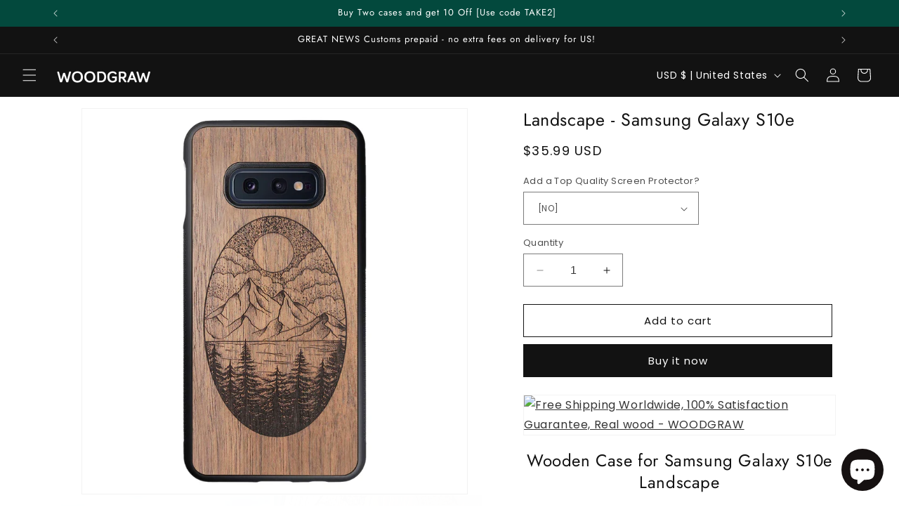

--- FILE ---
content_type: text/html; charset=UTF-8
request_url: https://app.inspon.com/dev-app/backend/api/api.php
body_size: 171
content:
{"product":{"title":"Landscape - Samsung Galaxy S10e","featuredImage":{"id":"gid:\/\/shopify\/ProductImage\/14794496016435"},"options":[{"name":"Add a Top Quality Screen Protector?","values":["[NO]","[YES] Glossy Screen Protector (+$9.5)","[YES] Matte Screen Protector (+$9.5)"]}],"variants":[{"id":41208291262515,"option1":"[NO]","title":"[NO]","price":"35.99"},{"id":41208291295283,"option1":"[YES] Glossy Screen Protector (+$9.5)","title":"[YES] Glossy Screen Protector (+$9.5)","price":"45.49"},{"id":41208291328051,"option1":"[YES] Matte Screen Protector (+$9.5)","title":"[YES] Matte Screen Protector (+$9.5)","price":"45.49"}]},"collection":[{"title":"Galaxy s10e Case"},{"title":"Engraved design Wood Galaxy S10e Cases"},{"title":"galaxy case xx"},{"title":"All products"}]}

--- FILE ---
content_type: text/html; charset=UTF-8
request_url: https://app.inspon.com/dev-app/backend/api/api.php
body_size: 1513
content:
{"data":[{"fieldSize":"singleline","fieldname":"Personalization for Credit Card Holders with Pop-Up","fontColor":"#000000","textColor":"#000","appVariant":[],"allVariants":true,"borderColor":"#4C847A","textFontSize":"15","tooltipColor":"#000000","inputFontSize":"15","textFieldWidth":"fill","backgroundColor":"#ffffff","allVariantValues":[],"placeholderColor":"#cccccc","productCondition":{"products":["Anchor - Wood & Metal Credit Card Holder with Pop Up","Custom Photo - Wood & Metal Credit Card Holder with Pop Up","Forest - Wood & Metal Credit Card Holder with Pop Up","Geometry - Wood & Metal Credit Card Holder with Pop Up","Nature - Metal Credit Card Holder with Wooden front","Personalized Wood & Metal Credit Card Holder Wallet","Picea - Metal Credit Card Holder with Wooden front","Us Flag - Wood & Metal Credit Card Holder with Pop Up","Woodland Bear - Wood & Metal Credit Card Holder with Pop Up","World Map - Wood & Metal Credit Card Holder with Pop Up"],"condition":[],"collection":[],"prodTitleEqual":[],"prodTitleContains":[],"collectionTitleEqual":[],"collectionTitleContains":[]},"textFieldHeading":"Personalization [works if selected ADD Personalization]","thisProductCheck":true,"thisVariantCheck":false,"allConditionCheck":false,"anyConditionCheck":false,"textFieldRequired":false,"textFieldMaxLength":true,"textMaxLengthChars":"50","allConditionVariant":false,"allVariantValuesNew":[],"anyConditionVariant":false,"fieldResizeDisabled":true,"thisCollectionCheck":false,"defaultTextfieldFont":false,"noneConditionVariant":false,"selectedProductsdata":[{"id":6613771026483,"title":"World Map - Wood & Metal Credit Card Holder with Pop Up"}],"showOnAllFieldsCheck":false,"textFieldPlaceholder":"Write the name or initials","textFieldtoolTipInfo":"","textFieldtoolTipOption":false,"data_id":"8148"},{"fieldSize":"singleline","fieldname":"Text for Personalization","fontColor":"#000000","textColor":"#000","appVariant":[],"allVariants":true,"borderColor":"#4C847A","textFontSize":"15","tooltipColor":"#000000","inputFontSize":"15","textFieldWidth":"fill","backgroundColor":"#ffffff","allVariantValues":[],"placeholderColor":"#cccccc","productCondition":{"products":["Personalized Google Pixel Case","Personalized Wood & Metal Business Card Holder","Personalized Wood & Metal Credit Card Holder Wallet","Personalized Wood & Metal Money Clip","Personalized Wood iPhone Case","Personalized Wood Samsung Galaxy Case"],"condition":[],"collection":[],"prodTitleEqual":[],"prodTitleContains":[],"collectionTitleEqual":[],"collectionTitleContains":[]},"textFieldHeading":"Personalization field","thisProductCheck":true,"thisVariantCheck":false,"allConditionCheck":false,"anyConditionCheck":false,"textFieldRequired":false,"textFieldMaxLength":true,"textMaxLengthChars":"50","allConditionVariant":false,"allVariantValuesNew":[],"anyConditionVariant":false,"fieldResizeDisabled":true,"thisCollectionCheck":false,"defaultTextfieldFont":false,"noneConditionVariant":false,"selectedProductsdata":[{"id":null,"title":"Personalized Wood Samsung Galaxy Case"}],"showOnAllFieldsCheck":false,"textFieldPlaceholder":"Write the name or initials","textFieldtoolTipInfo":"","textFieldtoolTipOption":false,"data_id":"8956"},{"fieldSize":"singleline","fieldname":"Phone Case","fontColor":"#000000","textColor":"#000","appVariant":[],"allVariants":true,"borderColor":"#4C847A","inpFieldType":"noemojis","textFontSize":"15","tooltipColor":"#000","inputFontSize":"15","customLanguage":[],"textFieldWidth":"fill","backgroundColor":"#fff","allVariantValues":[],"borderRadiusSize":"0","customPriceAddon":"","placeholderColor":"#cccccc","productCondition":{"products":["Custom Photo Wood Phone Case","Custom Wood Phone Case","Stone Phone Case","Wood Phone Case"],"condition":[],"collection":[],"prodTitleEqual":[],"prodTitleContains":[],"collectionTitleEqual":[],"collectionTitleContains":[]},"textFieldHeading":"PHONE CASE MODEL","thisProductCheck":true,"thisVariantCheck":false,"allConditionCheck":false,"anyConditionCheck":false,"rightToLeftOption":false,"selectedAddonData":[],"textFieldRequired":true,"prodPriceAddonData":{"id":"","price":"","prodId":"","prodType":"","prodTitle":"","variantTitle":""},"textFieldMaxLength":false,"textMaxLengthChars":"50","allConditionVariant":false,"allVariantValuesNew":[],"anyConditionVariant":false,"fieldResizeDisabled":false,"thisCollectionCheck":false,"defaultTextfieldFont":"1","noneConditionVariant":false,"selectedProductsdata":[{"id":"6947396583475","title":"Custom Photo Wood Phone Case"},{"id":"6947390849075","title":"Custom Wood Phone Case"},{"id":"7060767047731","title":"Stone Phone Case"},{"id":"6947357786163","title":"Wood Phone Case"}],"showOnAllFieldsCheck":false,"textFieldCustomPrice":false,"textFieldPlaceholder":"","textFieldTranslation":false,"textFieldtoolTipInfo":"Tooltip info text","textFieldtoolTipOption":false,"selectedCollectionsData":[],"textFieldRequiredMessage":"Please enter phone model before adding to cart","data_id":"54461"},{"fieldType":"combined","fieldname":"Choose model iPhone","fontColor":"#000000","textColor":"#000000","appVariant":[],"allVariants":true,"borderColor":"#cccccc","commonReqMsg":"Please fill this field, before adding to cart!","inpFieldType":"both","textFontSize":"13","tooltipColor":"#000000","allFieldsData":[{"data":{"fieldValues":["iPhone 17 Pro Max","iPhone 17 Pro","iPhone 17 Air","iPhone 17","iPhone 16e","iPhone 16 Pro Max","iPhone 16 Pro","iPhone 16","iPhone 16 Plus","iPhone 15 Pro Max","iPhone 15 Pro","iPhone 15","iPhone 15 Plus","iPhone 14 Pro Max","iPhone 14 Pro","iPhone 14","iPhone 14 Plus","iPhone 13 Pro Max","iPhone 13 Pro","iPhone 13","iPhone 13 Mini","iPhone 12 Pro Max","iPhone 12 Pro","iPhone 12","iPhone 12 Mini"],"propertyName":"Choose model iPhone","customLanguage":[],"conditionalLogic":false,"customPriceAddon":"","optionlistHeading":"Choose model iPhone","rightToLeftOption":false,"optionlistMultiSel":false,"prodPriceAddonData":[{"id":"","price":"","prodId":"","prodType":"","prodTitle":"","variantTitle":""},{"id":"","price":"","prodId":"","prodType":"","prodTitle":"","variantTitle":""},{"id":"","price":"","prodId":"","prodType":"","prodTitle":"","variantTitle":""},{"id":"","price":"","prodId":"","prodType":"","prodTitle":"","variantTitle":""},{"id":"","price":"","prodId":"","prodType":"","prodTitle":"","variantTitle":""},{"id":"","price":"","prodId":"","prodType":"","prodTitle":"","variantTitle":""},{"id":"","price":"","prodId":"","prodType":"","prodTitle":"","variantTitle":""},{"id":"","price":"","prodId":"","prodType":"","prodTitle":"","variantTitle":""},{"id":"","price":"","prodId":"","prodType":"","prodTitle":"","variantTitle":""},{"id":"","price":"","prodId":"","prodType":"","prodTitle":"","variantTitle":""},{"id":"","price":"","prodId":"","prodType":"","prodTitle":"","variantTitle":""},{"id":"","price":"","prodId":"","prodType":"","prodTitle":"","variantTitle":""},{"id":"","price":"","prodId":"","prodType":"","prodTitle":"","variantTitle":""},{"id":"","price":"","prodId":"","prodType":"","prodTitle":"","variantTitle":""},{"id":"","price":"","prodId":"","prodType":"","prodTitle":"","variantTitle":""},{"id":"","price":"","prodId":"","prodType":"","prodTitle":"","variantTitle":""},{"id":"","price":"","prodId":"","prodType":"","prodTitle":"","variantTitle":""},{"id":"","price":"","prodId":"","prodType":"","prodTitle":"","variantTitle":""},{"id":"","price":"","prodId":"","prodType":"","prodTitle":"","variantTitle":""},{"id":"","price":"","prodId":"","prodType":"","prodTitle":"","variantTitle":""},{"id":"","price":"","prodId":"","prodType":"","prodTitle":"","variantTitle":""},{"id":"","price":"","prodId":"","prodType":"","prodTitle":"","variantTitle":""},{"id":"","price":"","prodId":"","prodType":"","prodTitle":"","variantTitle":""},{"id":"","price":"","prodId":"","prodType":"","prodTitle":"","variantTitle":""},{"id":"","price":"","prodId":"","prodType":"","prodTitle":"","variantTitle":""}],"optionlistPreselect":false,"maxFieldLengthOption":false,"optionlistChooseText":"No selection","optionlistPreOptions":[{"label":"iPhone 17 Pro Max","value":"iPhone 17 Pro Max"},{"label":"iPhone 17 Pro","value":"iPhone 17 Pro"},{"label":"iPhone 17 Air","value":"iPhone 17 Air"},{"label":"iPhone 17","value":"iPhone 17"},{"label":"iPhone 16e","value":"iPhone 16e"},{"label":"iPhone 16 Pro Max","value":"iPhone 16 Pro Max"},{"label":"iPhone 16 Pro","value":"iPhone 16 Pro"},{"label":"iPhone 16","value":"iPhone 16"},{"label":"iPhone 16 Plus","value":"iPhone 16 Plus"},{"label":"iPhone 15 Pro Max","value":"iPhone 15 Pro Max"},{"label":"iPhone 15 Pro","value":"iPhone 15 Pro"},{"label":"iPhone 15","value":"iPhone 15"},{"label":"iPhone 15 Plus","value":"iPhone 15 Plus"},{"label":"iPhone 14 Pro Max","value":"iPhone 14 Pro Max"},{"label":"iPhone 14 Pro","value":"iPhone 14 Pro"},{"label":"iPhone 14","value":"iPhone 14"},{"label":"iPhone 14 Plus","value":"iPhone 14 Plus"},{"label":"iPhone 13 Pro Max","value":"iPhone 13 Pro Max"},{"label":"iPhone 13 Pro","value":"iPhone 13 Pro"},{"label":"iPhone 13","value":"iPhone 13"},{"label":"iPhone 13 Mini","value":"iPhone 13 Mini"},{"label":"iPhone 12 Pro Max","value":"iPhone 12 Pro Max"},{"label":"iPhone 12 Pro","value":"iPhone 12 Pro"},{"label":"iPhone 12","value":"iPhone 12"},{"label":"iPhone 12 Mini","value":"iPhone 12 Mini"}],"textFieldCustomPrice":false,"textFieldTranslation":false,"optionlistPreSelValue":"","conditionalLogicOption":"select","textFieldtoolTipOption":false,"textFieldRequiredOption":false,"conditionalLogicHasValue":"has"},"name":"Choose model iPhone","type":"optionlist"}],"inputFontSize":"11","textFieldWidth":"auto","backgroundColor":"#ffffff","allVariantValues":[],"borderRadiusSize":"0","placeholderColor":"#cccccc","productCondition":{"products":[],"condition":[],"collection":["Custom iPhone MagSafe Cases"],"prodTitleEqual":[],"prodTitleContains":[],"collectionTitleEqual":[],"collectionTitleContains":[]},"thisProductCheck":false,"thisVariantCheck":false,"allConditionCheck":false,"anyConditionCheck":false,"allConditionVariant":false,"allVariantValuesNew":[],"anyConditionVariant":false,"fieldResizeDisabled":false,"thisCollectionCheck":true,"defaultTextfieldFont":"2","noneConditionVariant":false,"selectedProductsdata":[],"showOnAllFieldsCheck":false,"selectedCollectionsData":[{"id":"293496881203","title":"Custom iPhone MagSafe Cases"}],"data_id":"127352"},{"fieldType":"combined","fieldname":"Choose model","fontColor":"#000000","textColor":"#000000","appVariant":[],"allVariants":true,"borderColor":"#cccccc","commonReqMsg":"Please fill this field, before adding to cart!","inpFieldType":"both","textFontSize":"13","tooltipColor":"#000000","allFieldsData":[{"data":{"fieldValues":["iPhone SE 2022","iPhone 11 Pro Max","iPhone 11 Pro","iPhone 11","iPhone SE 2020","iPhone XR","iPhone XS Max","iPhone XS\/X","iPhone 8 Plus","iPhone 8","iPhone 7 Plus","iPhone 7","iPhone 6\/6S Plus","iPhone 6\/6S","iPhone 5\/5S"],"propertyName":"Choose model iPhone","customLanguage":[],"conditionalLogic":false,"customPriceAddon":"","optionlistHeading":"Choose model iPhone","rightToLeftOption":false,"optionlistMultiSel":false,"prodPriceAddonData":[{"id":"","price":"","prodId":"","prodType":"","prodTitle":"","variantTitle":""},{"id":"","price":"","prodId":"","prodType":"","prodTitle":"","variantTitle":""},{"id":"","price":"","prodId":"","prodType":"","prodTitle":"","variantTitle":""},{"id":"","price":"","prodId":"","prodType":"","prodTitle":"","variantTitle":""},{"id":"","price":"","prodId":"","prodType":"","prodTitle":"","variantTitle":""},{"id":"","price":"","prodId":"","prodType":"","prodTitle":"","variantTitle":""},{"id":"","price":"","prodId":"","prodType":"","prodTitle":"","variantTitle":""},{"id":"","price":"","prodId":"","prodType":"","prodTitle":"","variantTitle":""},{"id":"","price":"","prodId":"","prodType":"","prodTitle":"","variantTitle":""},{"id":"","price":"","prodId":"","prodType":"","prodTitle":"","variantTitle":""},{"id":"","price":"","prodId":"","prodType":"","prodTitle":"","variantTitle":""},{"id":"","price":"","prodId":"","prodType":"","prodTitle":"","variantTitle":""},{"id":"","price":"","prodId":"","prodType":"","prodTitle":"","variantTitle":""},{"id":"","price":"","prodId":"","prodType":"","prodTitle":"","variantTitle":""},{"id":"","price":"","prodId":"","prodType":"","prodTitle":"","variantTitle":""}],"optionlistPreselect":false,"maxFieldLengthOption":false,"optionlistChooseText":"No selection","optionlistPreOptions":[{"label":"iPhone SE 2022","value":"iPhone SE 2022"},{"label":"iPhone 11 Pro Max","value":"iPhone 11 Pro Max"},{"label":"iPhone 11 Pro","value":"iPhone 11 Pro"},{"label":"iPhone 11","value":"iPhone 11"},{"label":"iPhone SE 2020","value":"iPhone SE 2020"},{"label":"iPhone XR","value":"iPhone XR"},{"label":"iPhone XS Max","value":"iPhone XS Max"},{"label":"iPhone XS\/X","value":"iPhone XS\/X"},{"label":"iPhone 8 Plus","value":"iPhone 8 Plus"},{"label":"iPhone 8","value":"iPhone 8"},{"label":"iPhone 7 Plus","value":"iPhone 7 Plus"},{"label":"iPhone 7","value":"iPhone 7"},{"label":"iPhone 6\/6S Plus","value":"iPhone 6\/6S Plus"},{"label":"iPhone 6\/6S","value":"iPhone 6\/6S"},{"label":"iPhone 5\/5S","value":"iPhone 5\/5S"}],"textFieldCustomPrice":false,"textFieldTranslation":false,"optionlistPreSelValue":"","conditionalLogicOption":"select","textFieldtoolTipOption":false,"textFieldRequiredOption":false,"conditionalLogicHasValue":"has"},"name":"Choose model iPhone","type":"optionlist"}],"inputFontSize":"11","textFieldWidth":"auto","backgroundColor":"#ffffff","allVariantValues":[],"borderRadiusSize":"0","placeholderColor":"#cccccc","productCondition":{"products":[],"condition":[],"collection":["Custom iPhone Cases"],"prodTitleEqual":[],"prodTitleContains":[],"collectionTitleEqual":[],"collectionTitleContains":[]},"thisProductCheck":false,"thisVariantCheck":false,"allConditionCheck":false,"anyConditionCheck":false,"allConditionVariant":false,"allVariantValuesNew":[],"anyConditionVariant":false,"fieldResizeDisabled":false,"thisCollectionCheck":true,"defaultTextfieldFont":"2","noneConditionVariant":false,"selectedProductsdata":[],"showOnAllFieldsCheck":false,"selectedCollectionsData":[{"id":"293510873139","title":"Custom iPhone Cases"}],"data_id":"127370"}],"image_record":0,"notesAttr":"{\"notes\":false,\"buynowbutton\":false,\"anounceUpd\":false,\"newInstall\":false}","themeVersion":"1.0 theme"}